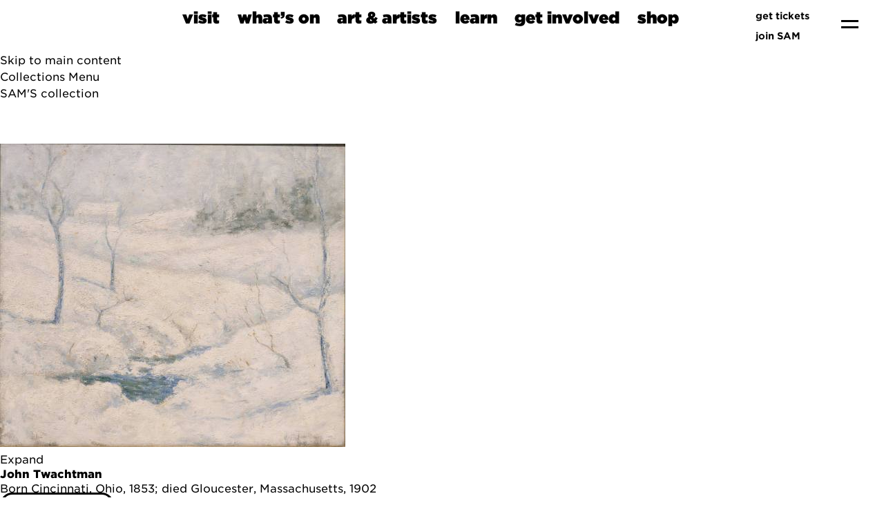

--- FILE ---
content_type: text/html;charset=UTF-8
request_url: https://art.seattleartmuseum.org/people/2024/john-twachtman;jsessionid=D03D59128E35F2D8272317C202116EC9
body_size: 11365
content:
<!DOCTYPE html><html data-locale="en" lang="en" xmlns="http://www.w3.org/1999/xhtml"><head><meta charset="utf-8"><meta content="IE=edge" http-equiv="X-UA-Compatible"><meta content="width=device-width, initial-scale=1, maximum-scale=5" name="viewport"><title>John Twachtman – People – eMuseum</title><link type="text/css" rel="stylesheet" href="/assets/meta/z7ead89f/tapestry5/font_awesome/css/font-awesome.css"><link type="text/css" rel="stylesheet" href="/assets/meta/zc56d9ef8/tapestry5/tapestry.css"><link type="text/css" rel="stylesheet" href="/assets/meta/zdebd789b/tapestry5/exception-frame.css"><link type="text/css" rel="stylesheet" href="/assets/meta/zfdba1e3/tapestry5/tapestry-console.css"><link type="text/css" rel="stylesheet" href="/assets/meta/zcfa7b207/tapestry5/tree.css"><link type="text/css" rel="stylesheet" href="/assets/meta/emuseumcore/zb19e4ecf/jquery/colorbox/example2/colorbox.css"><link type="text/css" rel="stylesheet" href="/assets/meta/emuseumcore/z4c2373e5/openlayers/ol.css"><style>@import url('https://fonts.googleapis.com/css?family=Lato');
@import url('https://fonts.googleapis.com/css?family=Lora');
:root {
    /* ===== GLOBAL ===== */
    --em-global-maxwidth-layout: 1344px;
    --em-global-color-link: #1a1a1a;
    --em-global-color-linkhover: #8c8585;
    --em-global-color-basedark: #1a1a1a;
    --em-global-color-highlight: #142c71;

    /* ===== TYPOGRAPHY ===== */
    --em-typography-font-body: 'Lato', sans-serif;
    --em-typography-font-title: 'Lora', sans-serif;
    --em-typography-font-basesize: 16px;

    /* ===== HEADER ===== */
    --em-header-padding-vertical: 30px;
    --em-header-color-bg: #363632;
    --em-header-color-text: #ffffff;

    /* ===== FOOTER ===== */
    --em-footer-padding-vertical: 30px;
    --em-footer-color-bg: #f5f5f5;
    --em-footer-color-text: #1a1a1a;

    /* ===== HERO ===== */
    --em-hero-bgposition-top: center;
    --em-hero-height: 300px;

    /* ===== GRID ===== */
    --em-grid-width-gutter: 15px;

    /* ===== DETAIL PAGE */
    --em-mediazone-color-bg: #f5f5f5;

    /* ===== Secret Options ===== */
    --em-mosaicgrid-height-base: 700px;
    --em-global-border-std: 1px solid #ccc;
    --em-global-border-subtle: 1px solid rgba(0,0,0,0.11);
    --em-global-border-bold: 2px solid var(--em-global-color-highlight);
}

/* ===== Secret Option! ===== */
.emuseum-grid-border {
    --em-grid-width-gutter: 0;
}
</style><link media="screen" type="text/css" href="/assets/meta/emuseumcommon/z2ddade9a/font-awesome/css/font-awesome.min.css" rel="stylesheet"><link media="screen" type="text/css" href="/assets/meta/emuseumcore/zd954688a/css/emuseum-skeleton.scss" rel="stylesheet"><!-- Client assets --><!--  <link rel="preconnect" href="https://fonts.googleapis.com" />
		<link rel="preconnect" href="https://fonts.gstatic.com" crossorigin="crossorigin" />
		<link href="https://fonts.googleapis.com/css2?family=Source+Code+Pro:ital,wght@0,600;1,600&display=swap" rel="stylesheet" /> --><link rel="stylesheet" href="https://cloud.typography.com/736018/7515832/css/fonts.css"><link rel="stylesheet" href="https://www.seattleartmuseum.org/assets/libs/swiper/swiper.css"><link rel="stylesheet" href="https://www.seattleartmuseum.org/assets/libs/multi-select/example-styles.css"><link rel="stylesheet" href="https://cdn.jsdelivr.net/gh/orestbida/cookieconsent@3.0.1/dist/cookieconsent.css"><link rel="stylesheet" href="https://www.seattleartmuseum.org/assets/css/SAM.css"><link rel="stylesheet" href="https://www.seattleartmuseum.org/assets/css/site.css"><link rel="stylesheet" href="https://www.seattleartmuseum.org/assets/css/templates/home.css"><script src="https://www.seattleartmuseum.org/assets/libs/jquery-3.7.1.min.js"></script><script src="https://www.seattleartmuseum.org/assets/libs/swiper/swiper-bundle.min.js"></script><!-- Insert Client Styles before custom.scss --><link media="screen" type="text/css" href="/assets/skin/zd9aa0a4f/css/custom.scss" rel="stylesheet"><link type="text/css" href="/assets/meta/emuseumcore/z7c3959a2/css/print.scss" rel="stylesheet"><link type="text/css" href="/internal/customcssdispatcher" rel="stylesheet"><meta content="emuseum" name="keywords"><link href="https://art.seattleartmuseum.org/people/2024/john-twachtman" rel="canonical"><meta content="https://art.seattleartmuseum.org/people/2024/john-twachtman" property="og:url"><meta content="website" property="og:type"><meta content="John Twachtman" property="og:title"><!--[if IE 9]><style type="text/css">.pageloading-mask{opacity:0.25;}</style><![endif]--><!--[if lt IE 9]><style type="text/css">.pageloading-mask{filter:alpha(opacity=25);}</style><![endif]--></head><body data-page-initialized="false" class="emuseum em-skeleton-neue-theme  details-page people-module   results-grid-one-column emuseum-masonry-grid detail-two-column"><!-- Use em-body-inner as direct child inside body to prevent horizontal scrolling on iOS landscape and leave
             bottomRegion outside of it (modals) --><div class="em-body-inner"><!-- Client Header --><!-- nav-mega --><nav aria-label="main navigation" role="navigation" class="navbar is-sticky" id="navbar"><!--
			    navbar-brand
			  --><div class="navbar-brand is-flex is-justify-content-space-between"><a title="Seattle Art Museum Homepage" href="https://www.seattleartmuseum.org/" class="navbar-item"><img height="auto" width="auto" src="/assets/skin/zfca73110/client/images/SAM_Black.svg" alt=""></a><a aria-label="menu" data-target="menu" class="navbar-burger js-modal-trigger" role="button"><span aria-hidden="true"></span><span aria-hidden="true"></span></a></div><!--/.navbar-brand--><div class="navbar-menu" id="main-nav"><div class="navbar-start is-flex-grow-1 is-justify-content-center is-align-items-end"><div class="navbar-item has-dropdown is-hoverable is-mega"><a class="navbar-link is-arrowless title is-size-4 " data-stem="visit" href="#">
visit </a><div class="navbar-dropdown"><!-- layouts start --><div class="section pb-0 pt-3" id=""><div class="container  "><div class="columns is-variable is-6 is-multiline"><div class="column is-4  "><!-- menu location card --><div class="card has-rounded-corners has-thick-border has-background-sam"><!-- blocks/image--><figure class="image  "><a href="https://www.seattleartmuseum.org/visit/seattle-art-museum"><img alt="Pedestrians are crossing a downtown street on their way to visit Seattle Art Museum." src="https://sam.canto.com/direct/image/309ofacsdh4o5fjoi4el3vj076/iyT9gJ4amRm64EwwkNIPxMSEHJ0/original?content-type=image%2Fsvg%2Bxml&amp;name=visit-sam-mega-menu.svg"></a></figure><!--/blocks/image--><div class="card-content"><p class="title is-size-5">Seattle Art Museum</p><p class="subtitle is-size-6">1300 First Avenue <br>Seattle, WA 98101
</p><a href="https://www.seattleartmuseum.org/visit/seattle-art-museum" class="button is-sam-primary-button">🏙️
plan your visit</a></div></div></div><!--/.column--><div class="column is-4  "><!-- menu location card --><div class="card has-rounded-corners has-thick-border has-background-saam"><!-- blocks/image--><figure class="image  "><a href="https://www.seattleartmuseum.org/visit/seattle-asian-art-museum"><img alt="Sunset reflecting off the art-deco facade of the Seattle Asian Art Museum." src="https://sam.canto.com/direct/image/42fon90g9p7hp7dklrg1neg13v/A5S2wZxsfkUbisETWYVdTMNaX_U/original?content-type=image%2Fsvg%2Bxml&amp;name=visit-saam-mega-menu.svg"></a></figure><!--/blocks/image--><div class="card-content"><p class="title is-size-5">Seattle Asian Art Museum</p><p class="subtitle is-size-6">1400 East Prospect Street <br>Seattle, WA
98112</p><a href="https://www.seattleartmuseum.org/visit/seattle-asian-art-museum" class="button is-sam-primary-button">🐫
plan your visit</a></div></div></div><!--/.column--><div class="column is-4  "><!-- menu location card --><div class="card has-rounded-corners has-thick-border has-background-osp"><!-- blocks/image--><figure class="image  "><a href="https://www.seattleartmuseum.org/visit/olympic-sculpture-park"><img alt="Aerial view of Olympic Sculpture Park with Calder's &quot;Eagle&quot; and Serra's &quot;Wake&quot; in the foreground of Seattle's waterfront." src="https://sam.canto.com/direct/image/n053vtchgl7dj84abad77iar1e/9PVdeYKYafVYZHcGpEpLtQjxIjI/original?content-type=image%2Fsvg%2Bxml&amp;name=visit-osp-mega-menu.svg"></a></figure><!--/blocks/image--><div class="card-content"><p class="title is-size-5">Olympic Sculpture Park</p><p class="subtitle is-size-6">2901 Western Avenue <br>Seattle, WA 98121
</p><a href="https://www.seattleartmuseum.org/visit/olympic-sculpture-park" class="button is-sam-primary-button">🌲
plan your visit</a></div></div></div><!--/.column--></div><!--/.columns--></div><!--/.container--></div><!--/.section--><div class="section " id=""><div class="container  "><div class="columns  is-multiline"><div class="column is-12  "><!--buttons--><div class="buttons  "><a class="button has-ultra-font is-size-5 mb-0 mr-6 px-0 has-thick-line-hover " href="https://www.seattleartmuseum.org/whats-on/programs/discounts">discounts</a><a class="button has-ultra-font is-size-5 mb-0 mr-6 px-0 has-thick-line-hover " href="https://www.seattleartmuseum.org/whats-on/programs/accessibility">accessibility</a><a class="button has-ultra-font is-size-5 mb-0 mr-6 px-0 has-thick-line-hover " href="https://www.seattleartmuseum.org/whats-on/programs/group-visits">group
visits</a><a class="button has-ultra-font is-size-5 mb-0 mr-6 px-0 has-thick-line-hover " href="https://www.seattleartmuseum.org/whats-on/programs/school-tours">school
tours</a><a class="button has-ultra-font is-size-5 mb-0 mr-6 px-0 has-thick-line-hover " href="https://www.seattleartmuseum.org/whats-on/programs/hotel-partners">hotel
partners</a><a class="button has-ultra-font is-size-5 mb-0 mr-6 px-0 has-thick-line-hover " href="https://www.seattleartmuseum.org/get-involved/venue-experiences">venue
experiences</a></div><!--/buttons--></div><!--/.column--></div><!--/.columns--></div><!--/.container--></div><!--/.section--><!-- layouts end --></div></div><div class="navbar-item has-dropdown is-hoverable is-mega"><a class="navbar-link is-arrowless title is-size-4 " data-stem="whats-on" href="#">
what’s on </a><div id="whats_on_dropdown" class="navbar-dropdown"><!-- layouts start --><div class="section  pt-3" id="whats_on_subnav"><div class="container  "><div class="columns is-variable is-6 is-multiline"><div class="column is-4  "><!-- text block --><div class=""><hr><p><a href="https://www.seattleartmuseum.org/whats-on/exhibitions" class="title is-size-3">exhibitions</a></p><h5 class="subtitle is-size-6 mt-4">See what’s on view at SAM’s three
locations.</h5></div><!-- text block end --></div><!--/.column--><div class="column is-4  "><!-- text block --><div class=""><hr><p><a href="https://www.seattleartmuseum.org/whats-on/events" class="title is-size-3">events</a></p><h5 class="subtitle is-size-6 mt-4">Talks, tours, performances, and
more—find out what’s going on at SAM.</h5></div><!-- text block end --></div><!--/.column--><div class="column is-4  "><!-- text block --><div class=""><hr><p><a href="https://www.seattleartmuseum.org/whats-on/programs" class="title is-size-3">programs</a></p><h5 class="subtitle is-size-6 mt-4">Connect with art and engage with
inclusive communities.</h5></div><!-- text block end --></div><!--/.column--></div><!--/.columns--></div><!--/.container--></div><!--/.section--><!-- AJAX content appended here --></div></div><div class="navbar-item has-dropdown is-hoverable is-mega"><a class="navbar-link is-arrowless title is-size-4 " data-stem="art-and-artists" href="#">
art &amp; artists </a><div id="art_and_artists_dropdown" class="navbar-dropdown"><!-- layouts start --><div class="section pb-0 pt-3" id=""><div class="container  "><div class="columns is-variable is-6 is-multiline"><div class="column is-4  "><!-- text block --><div class=""><hr><p><a href="https://www.seattleartmuseum.org/art-and-artists/sams-collection" class="title is-size-3">SAM’s
collection</a></p><h5 class="subtitle is-size-6 mt-4">Browse more than 25,000 works of art
from around the world.</h5></div><!-- text block end --></div><!--/.column--><div class="column is-4  "><!-- text block --><div class=""><hr><p><a href="https://www.seattleartmuseum.org/art-and-artists/conservation" class="title is-size-3">conservation</a></p><h5 class="subtitle is-size-6 mt-4">Find out how SAM protects thousands of
artworks for future generations.</h5></div><!-- text block end --></div><!--/.column--><div class="column is-4  "><!-- text block --><div class=""><hr><p><a href="https://www.seattleartmuseum.org/art-and-artists/rights-and-resources" class="title is-size-3">rights
&amp; resources</a></p><h5 class="subtitle is-size-6 mt-4">Learn about collection practices, image
rights, and authentication resources.</h5></div><!-- text block end --></div><!--/.column--></div><!--/.columns--></div><!--/.container--></div><!--/.section--><div class="section " id=""><div class="container  "><div class="columns  is-multiline"><div class="column is-12  "><!--buttons--><div class="buttons  "><a class="button has-ultra-font is-size-5 mb-0 mr-6 px-0 has-thick-line-hover " href="https://www.seattleartmuseum.org/whats-on/exhibitions">exhibitions</a><a class="button has-ultra-font is-size-5 mb-0 mr-6 px-0 has-thick-line-hover " href="https://www.seattleartmuseum.org/whats-on/audiences/for-artists">for
artists</a><a class="button has-ultra-font is-size-5 mb-0 mr-6 px-0 has-thick-line-hover " href="https://www.seattleartmuseum.org/whats-on/audiences/for-researchers">for
researchers</a></div><!--/buttons--></div><!--/.column--></div><!--/.columns--></div><!--/.container--></div><!--/.section--><!-- layouts end --><!-- AJAX content here --></div></div><div class="navbar-item has-dropdown is-hoverable is-mega"><a class="navbar-link is-arrowless title is-size-4 " data-stem="learn" href="#">
learn </a><div id="learn_dropdown" class="navbar-dropdown"><!-- layouts start --><div class="section pb-0  pt-3" id=""><div class="container  "><div class="columns is-variable is-6 is-multiline"><div class="column is-4  "><!-- text block --><div class=""><hr><p><a href="https://www.seattleartmuseum.org/whats-on/programs/school-tours" class="title is-size-3">school
tours</a></p><h5 class="subtitle is-size-6 mt-4">Connect art, curriculum, and lived
experiences for K–12 groups.</h5></div><!-- text block end --></div><!--/.column--><div class="column is-4  "><!-- text block --><div class=""><hr><p><a href="https://www.seattleartmuseum.org/learn/libraries-and-archives" class="title is-size-3">libraries
&amp; archives</a></p><h5 class="subtitle is-size-6 mt-4">Take advantage of the best visual art
resources in Seattle.</h5></div><!-- text block end --></div><!--/.column--><div class="column is-4  "><!-- text block --><div class=""><hr><p><a href="https://samblog.seattleartmuseum.org/" class="title is-size-3">SAM Stories</a></p><h5 class="subtitle is-size-6 mt-4">Get inspired by stories from SAM's
community.</h5></div><!-- text block end --></div><!--/.column--></div><!--/.columns--></div><!--/.container--></div><!--/.section--><div class="section " id=""><div class="container  "><div class="columns is-variable is-6 is-multiline"><div class="column is-12  "><!--buttons--><div class="buttons  "><a class="button has-ultra-font is-size-5 mb-0 mr-6 px-0 has-thick-line-hover " href="https://www.seattleartmuseum.org/learn/learning-resources">learning
resources</a><a class="button has-ultra-font is-size-5 mb-0 mr-6 px-0 has-thick-line-hover " href="https://www.seattleartmuseum.org/whats-on/audiences/for-schools-and-educators">for
school &amp; educators</a><a class="button has-ultra-font is-size-5 mb-0 mr-6 px-0 has-thick-line-hover " href="https://www.seattleartmuseum.org/whats-on/audiences/for-families">for
families</a><a class="button has-ultra-font is-size-5 mb-0 mr-6 px-0 has-thick-line-hover " href="https://www.seattleartmuseum.org/whats-on/audiences/for-teens">for
teens</a><a class="button has-ultra-font is-size-5 mb-0 mr-6 px-0 has-thick-line-hover " href="https://www.seattleartmuseum.org/whats-on/audiences/for-researchers">for
researchers</a></div><!--/buttons--></div><!--/.column--></div><!--/.columns--></div><!--/.container--></div><!--/.section--><!-- layouts end --><!--  AJAX Content here --></div></div><div class="navbar-item has-dropdown is-hoverable is-mega"><a class="navbar-link is-arrowless title is-size-4 " data-stem="get-involved" href="#">
get involved </a><div id="get_involved_dropdown" class="navbar-dropdown"><!-- layouts start --><div class="section  pt-3" id=""><div class="container  "><div class="columns is-variable is-6 is-multiline"><div class="column is-4  "><!-- text block --><div class=""><hr><p><a href="https://www.seattleartmuseum.org/get-involved/membership" class="title is-size-3">membership</a></p><h5 class="subtitle is-size-6 mt-4">Support the arts and enjoy unbeatable
member benefits.</h5></div><!-- text block end --><!-- false --><a href="https://www.seattleartmuseum.org/get-involved/membership" class="button   is-rounded is-sam-primary-button is-small mt-4 ">
join SAM</a></div><!--/.column--><div class="column is-4  "><!-- text block --><div class=""><hr><p><a href="https://www.seattleartmuseum.org/get-involved/donate" class="title is-size-3">donate</a></p><h5 class="subtitle is-size-6 mt-4">Support SAM's mission to connect art to
life.</h5></div><!-- text block end --><!-- false --><a href="https://www.seattleartmuseum.org/get-involved/donate" class="button   is-rounded is-sam-primary-button is-small mt-4 ">
support SAM</a></div><!--/.column--><div class="column is-4  "><!-- text block --><div class="mt-2"><hr><p><a href="https://www.seattleartmuseum.org/get-involved/venue-experiences" class="title is-size-3">venue
experiences</a></p><h5 class="subtitle is-size-6 mt-4">Support SAM by hosting an art-filled
event in our spaces.</h5></div><!-- text block end --></div><!--/.column--></div><!--/.columns--></div><!--/.container--></div><!--/.section--><div class="section pt-0" id=""><div class="container  "><div class="columns  is-multiline"><div class="column is-12  "><!--buttons--><div class="buttons  "><a class="button has-ultra-font is-size-5 mb-0 mr-6 px-0 has-thick-line-hover " href="https://www.seattleartmuseum.org/whats-on/audiences/for-members">for
members</a><a class="button has-ultra-font is-size-5 mb-0 mr-6 px-0 has-thick-line-hover " href="https://www.seattleartmuseum.org/get-involved/careers">careers</a><a class="button has-ultra-font is-size-5 mb-0 mr-6 px-0 has-thick-line-hover " href="https://www.seattleartmuseum.org/whats-on/programs/internships">internships</a><a class="button has-ultra-font is-size-5 mb-0 mr-6 px-0 has-thick-line-hover " href="https://www.seattleartmuseum.org/whats-on/programs/volunteers">volunteers</a><a class="button has-ultra-font is-size-5 mb-0 mr-6 px-0 has-thick-line-hover " href="https://www.seattleartmuseum.org/whats-on/programs/docents">docents</a><a class="button has-ultra-font is-size-5 mb-0 mr-6 px-0 has-thick-line-hover " href="https://www.seattleartmuseum.org/get-involved/corporate-support">corporate
support</a></div><!--/buttons--></div><!--/.column--></div><!--/.columns--></div><!--/.container--></div><!--/.section--><!-- layouts end --><!-- AJAX content here --></div></div><div class="navbar-item has-dropdown is-hoverable is-mega"><a class="navbar-link is-arrowless title is-size-4 " data-stem="shop" href="#">
shop </a><div class="navbar-dropdown"><!-- layouts start --><div class="section  pt-3" id=""><div class="container  "><div class="columns is-variable is-6 is-multiline"><div class="column is-6  "><!-- custom block --><div style="" class="has-rounded-corners has-thick-border p-0 "><!-- blocks/image--><figure class="image is-3by1 "><img alt="people shopping in store full of colorful items" src="https://sam.canto.com/direct/image/d7kaar3t6p0u56ck10j3m0914q/7ojU2b_cbc4SMzXXUiFDLnD-Ud4/m800/800"></figure><!--/blocks/image--><h3 class="title is-size-2 is-size-3-mobile px-5 pt-6 pb-4 mb-0 " id="">
SAM Shop</h3><h6 class="subtitle is-size-6 mx-5 py-0 my-0 " id="">
Shop unique gifts and local handmade items.</h6><!--buttons--><div class="buttons  "><a class="button is-sam-primary-button m-5 mb-6" href="https://shop.seattleartmuseum.org/">shop now</a></div><!--/buttons--></div><!-- /custom block --></div><!--/.column--><div class="column is-6  "><!-- custom block --><div style="" class="has-rounded-corners has-thick-border p-0 "><!-- blocks/image--><figure class="image is-3by1 "><img alt="a white wall gallery hung with paintings rendered in various styles, with a single onlooker walking through the space" src="https://sam.canto.com/direct/image/b3ifk213qp6vpb6prdc9481462/TEp_Cv9n3NPb2d6-E5Bg4ob5c4E/m800/800"></figure><!--/blocks/image--><h3 class="title is-size-2 is-size-3-mobile px-5 pt-6 pb-4 mb-0 " id="">
SAM Gallery</h3><h6 class="subtitle is-size-6 mx-5 py-0 my-0 " id="">
Collect or rent artwork by local artists.</h6><!--buttons--><div class="buttons  "><a class="button is-sam-primary-button m-5 mb-6" href="https://www.seattleartmuseum.org/whats-on/programs/sam-gallery">browse local art</a></div><!--/buttons--></div><!-- /custom block --></div><!--/.column--></div><!--/.columns--></div><!--/.container--></div><!--/.section--><!-- layouts end --></div></div></div><!--/navbar-start--><!--
			    navbar end
			    --><div class="navbar-end"><div class="navbar-item is-flex-direction-column is-align-items-end is-justify-content-center"><a class="is-size-7 m-1 has-text-weight-semibold has-text-right is-flex is-align-items-center" href="//secure.seattleartmuseum.org"><img style="display: inline-block;" src="https://sam.canto.com/direct/image/3jkjor733t7qf73tf0ug0qjl0r/l9xld2Oi80YFHoprrMB9VfSGuFA/original?content-type=image%2Fsvg%2Bxml&amp;name=thick-baby-ticket.svg" class="mr-2" alt=""> get tickets</a><a class="is-size-7 m-1 has-text-weight-semibold has-text-right is-flex is-align-items-center" href="https://www.seattleartmuseum.org/get-involved/membership"><img style="display: inline-block;" src="https://sam.canto.com/direct/image/b5bgltqrnh29t5o7kg4vc3d70e/TxdX6XmHhRz0yJkHQGOkoiuQnSY/original?content-type=image%2Fsvg%2Bxml&amp;name=thick-heart.svg" class="mr-2" alt="">join SAM</a></div><div class="navbar-item"><a style="display:block" aria-label="menu" data-target="menu" class="navbar-burger js-modal-trigger" role="button" href="#"><span aria-hidden="true"></span><span aria-hidden="true"></span></a></div></div><!--/.navbar-end--></div></nav><!--  End Client Header  --><div id="emuseumMainWrap" class="emuseum-main-wrap emuseum-bootstrap"><a href="#emuseum-main-content" id="emuseum-skip-navigation">Skip to main content</a><div class="emuseum-menu-toggle">
Collections Menu<span class="fa fa-angle-down em-icon"></span></div><nav id="emuseum-menu" class="nav emuseum-nav" aria-label="eMuseum Main Menu"></nav><main id="emuseum-main-content" class="emuseum-content"><a class="collection-home-link" href="https://www.seattleartmuseum.org/art-and-artists/sams-collection">SAM'S collection</a><!-- The content header shows unless set to "false" in page template. --><div class="emuseum-detail-item primary-detail-item no-result-context"><div id="detailView" typeof="schema:Person" itemtype="//schema.org/Person" itemscope="" class="emuseum-detail-inner"><div class="detail-grid emuseum-css-grid"><div class="media-wrapper grid-child"><div class="detail-item-img "><div class="media-zone clickZone" data-container-type="zone" id="mediaZone"><div style="max-height:nullpx; max-width:500px; padding-bottom:0%" class="emuseum-img-wrap  width-img-wrap " data-mediatype-id="71"><div class="emuseum-loading"><i aria-hidden="true" class="fa fa-spinner fa-spin"></i></div><img src="/internal/media/dispatcher/45024/preview" alt="John Twachtman" class=""></div><!-- Zoom --><!-- Fullsize image --><!-- Any size --><!-- Image --><!-- Audio --><!-- Video --><!-- Document --><!-- Unknown/unsupported media type --></div><div><div class="detail-actions-wrapper"><div class="detail-actions"><span id="da-mediaoverlay" class="detail-action"><a rel="nofollow" href="#"><span class="fa fa-arrows-alt em-icon"></span><span>Expand</span></a></span></div><div data-dismiss-url="/people/details.detail.detailactions.alerts:dismiss?t:ac=2024" data-show-dismiss-all="false" data-container-type="alerts"></div></div></div><div style="display: none"><div id="media-overlay" class="media-overlay single-media"><div class="overlayTitle"><div class="result-title">John Twachtman</div></div><button aria-label="Previous" class="prev"><span class="fa fa-angle-left em-icon"></span><span class="sr-only sr-only-focusable" aria-hidden="true">Previous</span></button><button aria-label="Next" class="next"><span class="fa fa-angle-right em-icon"></span><span class="sr-only sr-only-focusable" aria-hidden="true">Next</span></button><div data-container-type="zone" id="overlayMediaZone"><div class="map " id="map" data-mediatype-id="71"></div><div class="media-info-section"></div><!-- Zoom --><!-- Fullsize image --><!-- Any size --><!-- Image --><!-- Audio --><!-- Video --><!-- Document --><!-- Unknown/unsupported media type --></div></div></div></div></div><div class="tombstone-wrapper grid-child"><div class="detail-item-details"><div class="item-details-inner"><div property="name" itemprop="name" class="detailField displayNameField"><h1 lang="en">
John Twachtman
</h1></div><div class="detailField displayDateField"><div lang="en" class="em-h2">
Born Cincinnati, Ohio, 1853; died Gloucester, Massachusetts, 1902
</div></div><div class="detailField objectsLinkField"><a class="emuseum-button" href="/people/2024/john-twachtman/objects">
View All Works
</a></div><div class="detailField personTypeField"><span class="detailFieldLabel">Person Type</span><span class="detailFieldValue">Individual</span></div><div><div class="emuseum-detail-category detailField thesconceptsField"><div class="detail-category-label"><span>Terms</span></div><ul class="comma-list"></ul></div></div><!-- this content is rendered in the tab at the bottom of the page --><div></div><div></div></div></div></div><div class="more-details-wrapper grid-child"><ul id="exploreTabs" class="nav emuseum-tab-list"><li class="nav-item"><a rel="nofollow" href="#similarWorksTab" data-toggle="tab" id="similar-works-tab" class="nav-link active trigger-iso-relayout">
Discover More
</a></li></ul><div id="exploreTabsContent" class="tab-content"><div aria-labelledby="similar-works-tab" role="tabpanel" id="similarWorksTab" class="tab-pane active"><div><div id="listView"><div sortFields="sortFields" id="tlistview" class="emuseum-list-grid row tlistview flexgrid"><div data-emuseum-id="426983" class="item list-item col-lg-4 col-md-6 col-sm-6 col-12"><div class="list-item-inner"><div class="primaryMedia list-media"><span lang="en"><a href="/people/1155/john-singer-sargent/objects"><!--  Image not available --><div style="max-height:327px; max-width:327px; margin:0 auto;" class="emuseum-defaultmedia-wrap" data-mediatype-id="71"><div class="emuseum-defaultmedia"><div class="defaultmedia-text">
Image Not Available
<span class="sr-only">for John Singer Sargent</span></div></div></div><!-- Zoom --><!-- Fullsize image --><!-- Any size --><!-- Image --><!-- Audio --><!-- Video --><!-- Document --><!-- Unknown/unsupported media type --></a></span></div><div class="texts-wrap"><div class="text-wrap"><span lang="en"><a href="/people/1155/john-singer-sargent/objects">
John Singer Sargent
</a></span></div><div class="text-wrap">Born Florence, Italy, 1856; died London, England, 1925</div><!-- Placeholder or empty value field --><span class="text-wrap holder-cell"><div class="list-links"><a class="list-link" href="/people/1155/john-singer-sargent/objects">
View All Works
<span class="sr-only">
Related to John Singer Sargent
</span>
(4)
</a></div></span></div></div></div><div data-emuseum-id="427016" class="item list-item col-lg-4 col-md-6 col-sm-6 col-12"><div class="list-item-inner"><div class="primaryMedia list-media"><span lang="en"><a href="/people/1974/andy-warhol/objects"><!--  Image not available --><div style="max-height:327px; max-width:327px; margin:0 auto;" class="emuseum-defaultmedia-wrap" data-mediatype-id="71"><div class="emuseum-defaultmedia"><div class="defaultmedia-text">
Image Not Available
<span class="sr-only">for Andy Warhol</span></div></div></div><!-- Zoom --><!-- Fullsize image --><!-- Any size --><!-- Image --><!-- Audio --><!-- Video --><!-- Document --><!-- Unknown/unsupported media type --></a></span></div><div class="texts-wrap"><div class="text-wrap"><span lang="en"><a href="/people/1974/andy-warhol/objects">
Andy Warhol
</a></span></div><div class="text-wrap">American, 1928 - 1987</div><!-- Placeholder or empty value field --><span class="text-wrap holder-cell"><div class="list-links"><a class="list-link" href="/people/1974/andy-warhol/objects">
View All Works
<span class="sr-only">
Related to Andy Warhol
</span>
(20)
</a></div></span></div></div></div><div data-emuseum-id="427062" class="item list-item col-lg-4 col-md-6 col-sm-6 col-12"><div class="list-item-inner"><div class="primaryMedia list-media"><span lang="en"><a href="/people/4493/jasper-johns/objects"><div style="max-height:nullpx; max-width:327px; padding-bottom:0%" class="emuseum-img-wrap  width-img-wrap " data-mediatype-id="71"><div class="emuseum-loading"><i aria-hidden="true" class="fa fa-spinner fa-spin"></i></div><img src="/internal/media/dispatcher/29808/thumbnail" alt="Photo: Paul Macapia" class=""></div><!-- Zoom --><!-- Fullsize image --><!-- Any size --><!-- Image --><!-- Audio --><!-- Video --><!-- Document --><!-- Unknown/unsupported media type --></a></span></div><div class="texts-wrap"><div class="text-wrap"><span lang="en"><a href="/people/4493/jasper-johns/objects">
Jasper Johns
</a></span></div><div class="text-wrap">American, born 1930</div><!-- Placeholder or empty value field --><span class="text-wrap holder-cell"><div class="list-links"><a class="list-link" href="/people/4493/jasper-johns/objects">
View All Works
<span class="sr-only">
Related to Jasper Johns
</span>
(15)
</a></div></span></div></div></div><div data-emuseum-id="427068" class="item list-item col-lg-4 col-md-6 col-sm-6 col-12"><div class="list-item-inner"><div class="primaryMedia list-media"><span lang="en"><a href="/people/5104/jeffry-mitchell/objects"><div style="max-height:nullpx; max-width:327px; padding-bottom:0%" class="emuseum-img-wrap  width-img-wrap " data-mediatype-id="71"><div class="emuseum-loading"><i aria-hidden="true" class="fa fa-spinner fa-spin"></i></div><img src="/internal/media/dispatcher/77309/thumbnail" alt="Photo: Elizbeth Mann" class=""></div><!-- Zoom --><!-- Fullsize image --><!-- Any size --><!-- Image --><!-- Audio --><!-- Video --><!-- Document --><!-- Unknown/unsupported media type --></a></span></div><div class="texts-wrap"><div class="text-wrap"><span lang="en"><a href="/people/5104/jeffry-mitchell/objects">
Jeffry Mitchell
</a></span></div><div class="text-wrap">American, born 1958</div><!-- Placeholder or empty value field --><span class="text-wrap holder-cell"><div class="list-links"><a class="list-link" href="/people/5104/jeffry-mitchell/objects">
View All Works
<span class="sr-only">
Related to Jeffry Mitchell
</span>
(13)
</a></div></span></div></div></div><div data-emuseum-id="427380" class="item list-item col-lg-4 col-md-6 col-sm-6 col-12"><div class="list-item-inner"><div class="primaryMedia list-media"><span lang="en"><a href="/people/1279/chuck-close/objects"><div style="max-height:nullpx; max-width:327px; padding-bottom:0%" class="emuseum-img-wrap  width-img-wrap " data-mediatype-id="71"><div class="emuseum-loading"><i aria-hidden="true" class="fa fa-spinner fa-spin"></i></div><img src="/internal/media/dispatcher/109797/thumbnail" alt="Photo: Elizabeth Mann" class=""></div><!-- Zoom --><!-- Fullsize image --><!-- Any size --><!-- Image --><!-- Audio --><!-- Video --><!-- Document --><!-- Unknown/unsupported media type --></a></span></div><div class="texts-wrap"><div class="text-wrap"><span lang="en"><a href="/people/1279/chuck-close/objects">
Chuck Close
</a></span></div><div class="text-wrap">American, 1940 - 2021</div><!-- Placeholder or empty value field --><span class="text-wrap holder-cell"><div class="list-links"><a class="list-link" href="/people/1279/chuck-close/objects">
View All Works
<span class="sr-only">
Related to Chuck Close
</span>
(4)
</a></div></span></div></div></div><div data-emuseum-id="427382" class="item list-item col-lg-4 col-md-6 col-sm-6 col-12"><div class="list-item-inner"><div class="primaryMedia list-media"><span lang="en"><a href="/people/1570/charlotte-b-smith/objects"><div style="max-height:nullpx; max-width:327px; padding-bottom:0%" class="emuseum-img-wrap  width-img-wrap " data-mediatype-id="71"><div class="emuseum-loading"><i aria-hidden="true" class="fa fa-spinner fa-spin"></i></div><img src="/internal/media/dispatcher/4801/thumbnail" alt="Charlotte B. Smith" class=""></div><!-- Zoom --><!-- Fullsize image --><!-- Any size --><!-- Image --><!-- Audio --><!-- Video --><!-- Document --><!-- Unknown/unsupported media type --></a></span></div><div class="texts-wrap"><div class="text-wrap"><span lang="en"><a href="/people/1570/charlotte-b-smith/objects">
Charlotte B. Smith
</a></span></div><div class="text-wrap">American, 1905-1999</div><!-- Placeholder or empty value field --><span class="text-wrap holder-cell"><div class="list-links"><a class="list-link" href="/people/1570/charlotte-b-smith/objects">
View All Works
<span class="sr-only">
Related to Charlotte B. Smith
</span>
(6)
</a></div></span></div></div></div><div data-emuseum-id="427385" class="item list-item col-lg-4 col-md-6 col-sm-6 col-12"><div class="list-item-inner"><div class="primaryMedia list-media"><span lang="en"><a href="/people/2011/james-washington-jr/objects"><div style="max-height:nullpx; max-width:327px; padding-bottom:0%" class="emuseum-img-wrap  width-img-wrap " data-mediatype-id="71"><div class="emuseum-loading"><i aria-hidden="true" class="fa fa-spinner fa-spin"></i></div><img src="/internal/media/dispatcher/6070/thumbnail" alt="James Washington, Jr." class=""></div><!-- Zoom --><!-- Fullsize image --><!-- Any size --><!-- Image --><!-- Audio --><!-- Video --><!-- Document --><!-- Unknown/unsupported media type --></a></span></div><div class="texts-wrap"><div class="text-wrap"><span lang="en"><a href="/people/2011/james-washington-jr/objects">
James Washington, Jr.
</a></span></div><div class="text-wrap">American, 1911 - 2000</div><!-- Placeholder or empty value field --><span class="text-wrap holder-cell"><div class="list-links"><a class="list-link" href="/people/2011/james-washington-jr/objects">
View All Works
<span class="sr-only">
Related to James Washington, Jr.
</span>
(9)
</a></div></span></div></div></div><div data-emuseum-id="427386" class="item list-item col-lg-4 col-md-6 col-sm-6 col-12"><div class="list-item-inner"><div class="primaryMedia list-media"><span lang="en"><a href="/people/2026/edward-s-curtis/objects"><div style="max-height:nullpx; max-width:327px; padding-bottom:0%" class="emuseum-img-wrap  width-img-wrap " data-mediatype-id="71"><div class="emuseum-loading"><i aria-hidden="true" class="fa fa-spinner fa-spin"></i></div><img src="/internal/media/dispatcher/40939/thumbnail" alt="Edward S. Curtis" class=""></div><!-- Zoom --><!-- Fullsize image --><!-- Any size --><!-- Image --><!-- Audio --><!-- Video --><!-- Document --><!-- Unknown/unsupported media type --></a></span></div><div class="texts-wrap"><div class="text-wrap"><span lang="en"><a href="/people/2026/edward-s-curtis/objects">
Edward S. Curtis
</a></span></div><div class="text-wrap">American, 1868-1952</div><!-- Placeholder or empty value field --><span class="text-wrap holder-cell"><div class="list-links"><a class="list-link" href="/people/2026/edward-s-curtis/objects">
View All Works
<span class="sr-only">
Related to Edward S. Curtis
</span>
(388)
</a></div></span></div></div></div><div data-emuseum-id="427390" class="item list-item col-lg-4 col-md-6 col-sm-6 col-12"><div class="list-item-inner"><div class="primaryMedia list-media"><span lang="en"><a href="/people/2289/jacob-elshin/objects"><div style="max-height:nullpx; max-width:327px; padding-bottom:0%" class="emuseum-img-wrap  width-img-wrap " data-mediatype-id="71"><div class="emuseum-loading"><i aria-hidden="true" class="fa fa-spinner fa-spin"></i></div><img src="/internal/media/dispatcher/2474/thumbnail" alt="Jacob Elshin" class=""></div><!-- Zoom --><!-- Fullsize image --><!-- Any size --><!-- Image --><!-- Audio --><!-- Video --><!-- Document --><!-- Unknown/unsupported media type --></a></span></div><div class="texts-wrap"><div class="text-wrap"><span lang="en"><a href="/people/2289/jacob-elshin/objects">
Jacob Elshin
</a></span></div><div class="text-wrap">American, born St. Petersburg, Russia, 1892; died Seattle, Washington, 1976</div><!-- Placeholder or empty value field --><span class="text-wrap holder-cell"><div class="list-links"><a class="list-link" href="/people/2289/jacob-elshin/objects">
View All Works
<span class="sr-only">
Related to Jacob Elshin
</span>
(8)
</a></div></span></div></div></div><div data-emuseum-id="427391" class="item list-item col-lg-4 col-md-6 col-sm-6 col-12"><div class="list-item-inner"><div class="primaryMedia list-media"><span lang="en"><a href="/people/2482/walker-evans/objects"><div style="max-height:nullpx; max-width:327px; padding-bottom:0%" class="emuseum-img-wrap  width-img-wrap " data-mediatype-id="71"><div class="emuseum-loading"><i aria-hidden="true" class="fa fa-spinner fa-spin"></i></div><img src="/internal/media/dispatcher/36324/thumbnail" alt="Photo: Susan Cole" class=""></div><!-- Zoom --><!-- Fullsize image --><!-- Any size --><!-- Image --><!-- Audio --><!-- Video --><!-- Document --><!-- Unknown/unsupported media type --></a></span></div><div class="texts-wrap"><div class="text-wrap"><span lang="en"><a href="/people/2482/walker-evans/objects">
Walker Evans
</a></span></div><div class="text-wrap">American, 1903 - 1975</div><!-- Placeholder or empty value field --><span class="text-wrap holder-cell"><div class="list-links"><a class="list-link" href="/people/2482/walker-evans/objects">
View All Works
<span class="sr-only">
Related to Walker Evans
</span>
(29)
</a></div></span></div></div></div><div data-emuseum-id="427395" class="item list-item col-lg-4 col-md-6 col-sm-6 col-12"><div class="list-item-inner"><div class="primaryMedia list-media"><span lang="en"><a href="/people/2944/pehr-hallsten/objects"><div style="max-height:nullpx; max-width:327px; padding-bottom:0%" class="emuseum-img-wrap  width-img-wrap " data-mediatype-id="71"><div class="emuseum-loading"><i aria-hidden="true" class="fa fa-spinner fa-spin"></i></div><img src="/internal/media/dispatcher/77499/thumbnail" alt="Photo: Elizabeth Mann" class=""></div><!-- Zoom --><!-- Fullsize image --><!-- Any size --><!-- Image --><!-- Audio --><!-- Video --><!-- Document --><!-- Unknown/unsupported media type --></a></span></div><div class="texts-wrap"><div class="text-wrap"><span lang="en"><a href="/people/2944/pehr-hallsten/objects">
Pehr Hallsten
</a></span></div><div class="text-wrap">American, 1897-1965</div><!-- Placeholder or empty value field --><span class="text-wrap holder-cell"><div class="list-links"><a class="list-link" href="/people/2944/pehr-hallsten/objects">
View All Works
<span class="sr-only">
Related to Pehr Hallsten
</span>
(2)
</a></div></span></div></div></div><div data-emuseum-id="427398" class="item list-item col-lg-4 col-md-6 col-sm-6 col-12"><div class="list-item-inner"><div class="primaryMedia list-media"><span lang="en"><a href="/people/3691/robert-heinecken/objects"><div style="max-height:nullpx; max-width:327px; padding-bottom:0%" class="emuseum-img-wrap  width-img-wrap " data-mediatype-id="71"><div class="emuseum-loading"><i aria-hidden="true" class="fa fa-spinner fa-spin"></i></div><img src="/internal/media/dispatcher/11855/thumbnail" alt="Robert Heinecken" class=""></div><!-- Zoom --><!-- Fullsize image --><!-- Any size --><!-- Image --><!-- Audio --><!-- Video --><!-- Document --><!-- Unknown/unsupported media type --></a></span></div><div class="texts-wrap"><div class="text-wrap"><span lang="en"><a href="/people/3691/robert-heinecken/objects">
Robert Heinecken
</a></span></div><div class="text-wrap">American, 1931 - 2006</div><!-- Placeholder or empty value field --><span class="text-wrap holder-cell"><div class="list-links"><a class="list-link" href="/people/3691/robert-heinecken/objects">
View All Works
<span class="sr-only">
Related to Robert Heinecken
</span>
(43)
</a></div></span></div></div></div></div></div><!-- Objects views --><!-- People views --><!-- Exhibitions views --><!-- Bibliography views --><!-- Sites views --><!-- Media views --><!--  Events views --><!--  Loans views --></div></div></div></div></div></div></div></main><div id="emuseum-poweredby"><a class="powered-by-link" target="_blank" rel="noopener noreferrer" href="http://www.gallerysystems.com"><span>
Powered by
<span class="powered-by-name">eMuseum</span></span></a></div><!-- Used mainly for context panel --></div><!-- end main wrap --></div><!-- end em-body-inner --><div></div><footer class="footer p-0 has-background-black"><div class="section has-background-grey-dark py-6"><div class="container py-6"><div class="columns"><div class="column"><figure class="image is-64x64 mb-5 is-invert"><img alt="" src="https://sam.canto.com/direct/image/85qqb805l5243947tkcpe9tj7q/e09wagrf4QEYF_Ov6NRG2EOX4YI/original?content-type=image%2Fsvg%2Bxml&amp;name=location-icon-sam-footer.svg"></figure><a class="title is-size-6 has-text-white" href="https://www.seattleartmuseum.org/visit/seattle-art-museum">Seattle Art
Museum</a><p><a target="_blank" class="subtitle is-size-6 has-text-white" href="https://maps.app.goo.gl/DuM9qHP671vgC7Zv5">1300 First Avenue
<br>Seattle, WA 98101</a></p><div class="is-flex"><div><p class="subtitle is-size-6 mr-5 mt-4 mb-2 has-text-white">Mon–Tue</p><p class="subtitle is-size-6 mr-5 has-text-white">Wed–Sun</p></div><div><p class="subtitle is-size-6 mt-4 mb-2 has-text-white">Closed</p><p class="subtitle is-size-6 has-text-white">10 am–5 pm</p></div></div></div><div class="column sam-mt-6-mobile"><figure class="image is-64x64 mb-5 is-invert"><img alt="" src="https://sam.canto.com/direct/image/u186h3dvd52hpctmpasiq3035h/i7fZHvQlowqxwh4bs9s5ZYqWVh4/original?content-type=image%2Fsvg%2Bxml&amp;name=location-icon-saam-footer.svg"></figure><a class="title is-size-6 has-text-white" href="https://www.seattleartmuseum.org/visit/seattle-asian-art-museum">Seattle Asian
Art Museum</a><p><a target="_blank" class="subtitle is-size-6 has-text-white" href="https://maps.app.goo.gl/iTFhks1v2gvSBi1N7">1400 East Prospect Street
<br>Seattle, WA 98112</a></p><div class="is-flex"><div><p class="subtitle is-size-6 mr-5 mt-4 mb-2 has-text-white">Mon–Tue</p><p class="subtitle is-size-6 mr-5 has-text-white">Wed–Sun</p></div><div><p class="subtitle is-size-6 mt-4 mb-2 has-text-white">Closed</p><p class="subtitle is-size-6 has-text-white">10 am–5 pm</p></div></div></div><div class="column sam-mt-6-mobile"><figure class="image is-64x64 mb-5 is-invert"><img alt="" src="https://sam.canto.com/direct/image/gjr5hjvljt5apb2nbiomcgm054/dd1AACb3NNVIEyDv2gy3GStU4Dw/original?content-type=image%2Fsvg%2Bxml&amp;name=location-icon-osp-footer.svg"></figure><a class="title is-size-6 has-text-white" href="https://www.seattleartmuseum.org/visit/olympic-sculpture-park">Olympic Sculpture
Park</a><p><a target="_blank" class="subtitle is-size-6 has-text-white" href="https://maps.app.goo.gl/Kg3SWrMfmPpmhSHcA">2901 Western Avenue
<br>Seattle, WA 98121</a></p><p class="subtitle is-size-6 mr-5 mt-4 mb-2 has-text-white">Open 30 min before sunrise</p><p class="subtitle is-size-6 mr-5 has-text-white">Closes 30 min after sunset</p></div></div></div></div><!--end section, grey--><div class="section"><div class="container pt-5"><div class="columns"><div class="column is-one-thirds"><p class="title is-size-5 has-text-white">Sign up for SAM News</p><form method="get" action="/subscribe"><div class="field has-addons"><div class="control has-rounded-corners"><input placeholder="email" type="text" class="input is-rounded has-text-weight-medium" name="email"></div><input class="button is-invert is-sam-primary-button is-small mx-3" value="subscribe" type="submit"></div></form><div class="is-flex is-align-items-center pt-4 pb-5"><a title="Facebook Social Media Icon" target="_blank" href="https://www.facebook.com/seattleartmuseum" class="pr-3"><img alt="" src="https://sam.canto.com/direct/image/hlbpsbfr056gncklohguaj6o7d/c014eVzZhsbSo-mqVoC7HJaFPPk/original?content-type=image%2Fsvg%2Bxml&amp;name=facebook.svg" class="is-width-20px is-invert"></a><a title="YouTube Social Media Icon" target="_blank" href="https://www.youtube.com/user/theseattleartmuseum" class="px-3"><img alt="" src="https://sam.canto.com/direct/image/q3gnt6ubvp52nccis8rocmh641/7qyGFLLquy1S1laR5J-SnlmvTpE/original?content-type=image%2Fsvg%2Bxml&amp;name=youtube.svg" class="is-width-20px is-invert"></a><a title="Instagram Social Media Icon" target="_blank" href="https://www.instagram.com/seattleartmuseum" class="px-3"><img alt="" src="https://sam.canto.com/direct/image/s2g3pb930l7d1aslg8dqc8rt3m/peYSYxd4OktRG32GClJbY_6GPbU/original?content-type=image%2Fsvg%2Bxml&amp;name=instagram.svg" class="is-width-20px is-invert"></a><a title="Twitter Social Media Icon" target="_blank" href="https://x.com/iheartsam" class="px-3"><img alt="" src="https://sam.canto.com/direct/image/34di70deu94a34ql1oupg3a57o/OKYABUrrvOeWLQSkRw6qDInK4Mo/original?content-type=image%2Fsvg%2Bxml&amp;name=x-twitter-social-media-icon.svg" class="is-width-20px is-invert"></a><a title="SoundCloud Social Media Icon" target="_blank" href="https://soundcloud.com/seattle-art-museum" class="px-3"><img alt="" src="https://sam.canto.com/direct/image/4rf49bdcq95d9fdf59flj9jb62/pRInT9YODsL_UV9DhSOcToHSeeM/original?content-type=image%2Fsvg%2Bxml&amp;name=sound-cloud.svg" class="is-width-20px is-invert"></a><a title="Tiktok Social Media Icon" target="_blank" href="https://www.tiktok.com/@seattleartmuseum?lang=en" class="px-3"><img alt="" src="https://sam.canto.com/direct/image/b9uq0i8gnl40l45le341rl4m38/wm63aLDgFBw6aouw4ALG_3WRsPc/original?content-type=image%2Fsvg%2Bxml&amp;name=tiktok-social-media-icon.svg" class="is-width-20px is-invert"></a><a title="Spotify Social Media Icon" target="_blank" href="https://open.spotify.com/user/seattleartmuseum?si=94bbae88599b40b0" class="px-3"><img alt="" src="https://sam.canto.com/direct/image/caj2bjd7p96ab7orca003p2j6v/OzaxZpLSl4mffwHwfgHPWmBsfOU/original?content-type=image%2Fsvg%2Bxml&amp;name=spotify-logo+1.svg" class="is-width-20px is-invert"></a></div></div><div class="column sam-mt-6-mobile"><div class="content"><p class="has-text-white">
Seattle Art Museum respectfully acknowledges that we are on Indigenous land, the
traditional territories of the Coast Salish people. We honor our ongoing connection to
these communities past, present, and future.
</p><p class="has-text-white">Learn more about <a href="https://www.seattleartmuseum.org/whats-on/programs/equity">Equity at
SAM</a></p></div></div></div><div class="columns"><div class="column"><div class="is-flex is-align-items-center is-flex-wrap-wrap"><a class="button is-small is-rounded is-size-7 has-background-grey-lighter mr-5 my-3" href="https://www.seattleartmuseum.org/info/contact">contact
us</a><a class="dm-mono-medium is-size-7 has-text-white mr-5 my-3" href="https://www.seattleartmuseum.org/info/faq">FAQ</a><a class="dm-mono-medium is-size-7 has-text-white mr-5 my-3" href="https://www.seattleartmuseum.org/info/about-sam">about
SAM</a><a class="dm-mono-medium is-size-7 has-text-white mr-5 my-3" href="https://www.seattleartmuseum.org/info/press">press</a><a class="dm-mono-medium is-size-7 has-text-white mr-5 my-3" href="https://www.seattleartmuseum.org/info/privacy-policy">privacy policy</a><a class="dm-mono-medium is-size-7 has-text-white mr-5 my-3" href="https://www.seattleartmuseum.org/info/terms-and-conditions">terms &amp; conditions</a><a class="dm-mono-medium is-size-7 has-text-white my-3" data-cc="show-preferencesModal" href="#">cookie settings</a></div></div></div></div></div><!--end section, black--><div class=" is-flex is-align-items-end"><img alt="" src="https://sam.canto.com/direct/image/i2eilj1lq53l51l3utkpef695k/_Tp0pQGgPtNGIBfwMK4CRvFcrYk/original?content-type=image%2Fsvg%2Bxml&amp;name=footer-big-SAM.svg" style="width: 100%"></div></footer><!--
  off canvas modal menu, trigger by navburger
--><div class="modal" id="menu"><div class="modal-background"></div><div class="modal-content"><button aria-label="close" class="modal-close is-large"></button><!-- nav-hamburger --><div class="section"><div class="container "><div class="columns is-multiline is-variable is-6-desktop"><div class="column is-one-quarter-desktop is-half-tablet is-full-mobile "><div class="buttons mb-4 buttons mb-4 is-flex "><a href="https://secure.seattleartmuseum.org/events" class="button is-rounded is-sam-primary-button is-invert is-small">get tickets</a><a href="https://www.seattleartmuseum.org/get-involved/membership" class="button is-rounded is-sam-primary-button is-invert is-small">join SAM</a></div><div class="field has-addons  mb-4"><div class="control"><input placeholder="search" type="text" class="input is-rounded has-text-weight-medium sam-search"></div><div class="control"><button class="button is-rounded p-0 px-3 sam-search-button"><img alt="" src="https://sam.canto.com/direct/image/8m8cstlil945b6pmoscctt3o0k/Pj5NUrGeyHfAOyE4uO8kCKWrtxg/original?content-type=image%2Fsvg%2Bxml&amp;name=magnifying-glass.svg" style="width: 20px"></button></div></div><a href="https://secure.seattleartmuseum.org/account/update" class="is-invert is-size-6 m-1 has-text-weight-semibold has-text-right is-flex is-align-items-start"><img style="display: inline-block;" src="https://sam.canto.com/direct/image/smiuapo91t0d16io1blnqdma1b/CiF47V6uyTw7zJKIooWJSyzDDd4/original?content-type=image%2Fsvg%2Bxml&amp;name=thick+login.svg" class="mr-2">
log in</a></div><div class="column  is-one-quarter-desktop is-half-tablet is-full-mobile "><hr class="mt-0 has-background-white"><p class="has-text-weight-bold mb-4 is-size-6 has-text-grey-light">visit</p><ul class="block"><li class="my-1"><a href="https://www.seattleartmuseum.org/visit/seattle-art-museum" class="has-text-weight-bold is-size-6 has-text-white">Seattle Art Museum</a></li><li class="my-1"><a href="https://www.seattleartmuseum.org/visit/seattle-asian-art-museum" class="has-text-weight-bold is-size-6 has-text-white">Seattle Asian Art
Museum</a></li><li class="my-1"><a href="https://www.seattleartmuseum.org/visit/olympic-sculpture-park" class="has-text-weight-bold is-size-6 has-text-white">Olympic Sculpture Park</a></li></ul><ul class="block"><li><a href="https://www.seattleartmuseum.org/whats-on/programs/discounts" class="dm-mono-medium is-size-7 has-text-white">discounts</a></li><li><a href="https://www.seattleartmuseum.org/whats-on/programs/accessibility" class="dm-mono-medium is-size-7 has-text-white">accessibility</a></li><li><a href="https://www.seattleartmuseum.org/whats-on/programs/group-visits" class="dm-mono-medium is-size-7 has-text-white">group visits</a></li><li><a href="https://www.seattleartmuseum.org/whats-on/programs/hotel-partners" class="dm-mono-medium is-size-7 has-text-white">hotel partners</a></li></ul></div><div class="column  is-one-quarter-desktop is-half-tablet is-full-mobile "><hr class="mt-0 has-background-white"><p class="has-text-weight-bold mb-4 is-size-6 has-text-grey-light">what's on</p><ul class="block"><li class="my-1"><a href="https://www.seattleartmuseum.org/whats-on/exhibitions" class="has-text-weight-bold is-size-6 has-text-white">exhibitions</a></li><li class="my-1"><a href="https://www.seattleartmuseum.org/whats-on/events" class="has-text-weight-bold is-size-6 has-text-white">events</a></li><li class="my-1"><a href="https://www.seattleartmuseum.org/whats-on/programs" class="has-text-weight-bold is-size-6 has-text-white">programs</a></li></ul></div><div class="column  is-one-quarter-desktop is-half-tablet is-full-mobile "><hr class="mt-0 has-background-white"><p class="has-text-weight-bold mb-4 is-size-6 has-text-grey-light sam-burger-title">art
&amp; artists </p><ul class="block"><li class="my-1"><a href="https://www.seattleartmuseum.org/art-and-artists/sams-collection" class="has-text-weight-bold is-size-6 has-text-white">SAM's collection</a></li><li class="my-1"><a href="https://www.seattleartmuseum.org/art-and-artists/conservation" class="has-text-weight-bold is-size-6 has-text-white">conservation</a></li><li class="my-1"><a href="https://www.seattleartmuseum.org/art-and-artists/rights-and-resources" class="has-text-weight-bold is-size-6 has-text-white">right &amp;
resources</a></li></ul><ul class="block"><li><a href="https://www.seattleartmuseum.org/whats-on/exhibitions" class="dm-mono-medium is-size-7 has-text-white">exhibitions</a></li><li><a href="https://www.seattleartmuseum.org/whats-on/audiences/for-artists" class="dm-mono-medium is-size-7 has-text-white">for artists</a></li><li><a href="https://www.seattleartmuseum.org/whats-on/audiences/for-researchers" class="dm-mono-medium is-size-7 has-text-white">for researchers</a></li></ul></div><div class="column is-one-quarter-desktop is-half-tablet is-full-mobile "><hr class="mt-0 has-background-white"><p class="has-text-weight-bold mb-4 is-size-6 has-text-grey-light">learn </p><ul class="block"><li class="my-1"><a href="https://www.seattleartmuseum.org/whats-on/programs/school-tours" class="has-text-weight-bold is-size-6 has-text-white">school tours</a></li><li class="my-1"><a href="https://www.seattleartmuseum.org/learn/libraries-and-archives" class="has-text-weight-bold is-size-6 has-text-white">libraries &amp; archives</a></li><li class="my-1"><a href="https://samblog.seattleartmuseum.org/" class="has-text-weight-bold is-size-6 has-text-white">SAM Stories</a></li></ul><ul class="block"><li><a href="https://www.seattleartmuseum.org/learn/learning-resources" class="dm-mono-medium is-size-7 has-text-white">learning resources</a></li><li><a href="https://www.seattleartmuseum.org/whats-on/audiences/for-schools-and-educators" class="dm-mono-medium is-size-7 has-text-white">for schools &amp;
educators</a></li><li><a href="https://www.seattleartmuseum.org/whats-on/audiences/for-families" class="dm-mono-medium is-size-7 has-text-white">for families</a></li><li><a href="https://www.seattleartmuseum.org/whats-on/audiences/for-teens" class="dm-mono-medium is-size-7 has-text-white">for teens</a></li><li><a href="https://www.seattleartmuseum.org/whats-on/audiences/for-researchers" class="dm-mono-medium is-size-7 has-text-white">for researchers</a></li></ul></div><div class="column is-one-quarter-desktop is-half-tablet is-full-mobile "><hr class="mt-0 has-background-white"><p class="has-text-weight-bold mb-4 is-size-6 has-text-grey-light">get involved</p><ul class="block"><li class="my-1"><a href="https://www.seattleartmuseum.org/get-involved/membership" class="has-text-weight-bold is-size-6 has-text-white">membership</a></li><li class="my-1"><a href="https://www.seattleartmuseum.org/get-involved/donate" class="has-text-weight-bold is-size-6 has-text-white">donate</a></li><li class="my-1"><a href="https://www.seattleartmuseum.org/get-involved/venue-experiences" class="has-text-weight-bold is-size-6 has-text-white">venue experiences</a></li></ul><ul class="block"><li><a href="https://www.seattleartmuseum.org/whats-on/audiences/for-members" class="dm-mono-medium is-size-7 has-text-white">for members</a></li><li><a href="https://www.seattleartmuseum.org/get-involved/careers" class="dm-mono-medium is-size-7 has-text-white">careers</a></li><li><a href="https://www.seattleartmuseum.org/whats-on/programs/internships" class="dm-mono-medium is-size-7 has-text-white">internships</a></li><li><a href="https://www.seattleartmuseum.org/whats-on/programs/volunteers" class="dm-mono-medium is-size-7 has-text-white">volunteers</a></li><li><a href="https://www.seattleartmuseum.org/whats-on/programs/docents" class="dm-mono-medium is-size-7 has-text-white">docents</a></li><li><a href="https://www.seattleartmuseum.org/get-involved/corporate-support" class="dm-mono-medium is-size-7 has-text-white">corporate support</a></li></ul></div><div class="column is-one-quarter-desktop is-half-tablet is-full-mobile "><hr class="mt-0 has-background-white"><p class="has-text-weight-bold mb-4 is-size-6 has-text-grey-light">shop</p><ul class="block"><li class="my-1"><a href="https://shop.seattleartmuseum.org" target="_blank" class="has-text-weight-bold is-size-6 has-text-white">SAM Shop</a></li><li class="my-1"><a href="https://www.seattleartmuseum.org/whats-on/programs/sam-gallery" target="_blank" class="has-text-weight-bold is-size-6 has-text-white">SAM Gallery</a></li></ul></div><div class="column is-one-quarter-desktop is-half-tablet is-full-mobile "><hr class="mt-0 has-background-white"><p class="has-text-weight-bold mb-4 is-size-6 has-text-grey-light">info</p><ul class="block"><li class="my-1"><a href="https://www.seattleartmuseum.org/info/faq" class="has-text-weight-bold is-size-6 has-text-white">FAQ</a></li><li class="my-1"><a href="https://www.seattleartmuseum.org/info/about-sam" class="has-text-weight-bold is-size-6 has-text-white">about SAM</a></li><li class="my-1"><a href="https://www.seattleartmuseum.org/info/press" class="has-text-weight-bold is-size-6 has-text-white">press</a></li><li class="my-1"><a href="https://www.seattleartmuseum.org/whats-on/programs/equity" class="has-text-weight-bold is-size-6 has-text-white">equity</a></li><li class="my-1"><a href="https://www.seattleartmuseum.org/info/contact" class="has-text-weight-bold is-size-6 has-text-white">contact</a></li></ul><ul class="block"><li><a href="https://www.seattleartmuseum.org/info/privacy-policy" class="dm-mono-medium is-size-7 has-text-white">privacy policy</a></li><li><a href="https://www.seattleartmuseum.org/info/terms-and-conditions" class="dm-mono-medium is-size-7 has-text-white">terms &amp; conditions</a></li></ul></div><div class="column pt-6 is-half"><div class="block"><p class="title is-size-4 has-text-white">Sign up for SAM News</p></div><form method="get" action="https://www.seattleartmuseum.org/subscribe"><div class="field has-addons"><div class="control has-rounded-corners"><input placeholder="email" type="text" class="input is-rounded has-text-weight-medium" name="email"></div><input class="button is-invert is-sam-primary-button is-small mx-3" value="sign up" type="submit"></div></form></div><div class="column is-half is-flex is-justify-content-end is-align-items-end is-full-mobile is-justify-start-mobile"><div class="is-flex is-align-items-center"><a target="_blank" href="https://www.facebook.com/seattleartmuseum" class="px-3"><img alt="" src="https://sam.canto.com/direct/image/hlbpsbfr056gncklohguaj6o7d/c014eVzZhsbSo-mqVoC7HJaFPPk/original?content-type=image%2Fsvg%2Bxml&amp;name=facebook.svg" class="is-invert"></a><a target="_blank" href="https://www.youtube.com/user/theseattleartmuseum" class="px-3"><img alt="" src="https://sam.canto.com/direct/image/q3gnt6ubvp52nccis8rocmh641/7qyGFLLquy1S1laR5J-SnlmvTpE/original?content-type=image%2Fsvg%2Bxml&amp;name=youtube.svg" class="is-invert"></a><a target="_blank" href="https://www.instagram.com/seattleartmuseum" class="px-3"><img alt="" src="https://sam.canto.com/direct/image/s2g3pb930l7d1aslg8dqc8rt3m/peYSYxd4OktRG32GClJbY_6GPbU/original?content-type=image%2Fsvg%2Bxml&amp;name=instagram.svg" class="is-invert"></a><a target="_blank" href="https://x.com/iheartsam" class="px-3"><img alt="" src="https://sam.canto.com/direct/image/34di70deu94a34ql1oupg3a57o/OKYABUrrvOeWLQSkRw6qDInK4Mo/original?content-type=image%2Fsvg%2Bxml&amp;name=x-twitter-social-media-icon.svg" class="is-invert"></a><a target="_blank" href="https://soundcloud.com/seattle-art-museum" class="px-3"><img alt="" src="https://sam.canto.com/direct/image/4rf49bdcq95d9fdf59flj9jb62/pRInT9YODsL_UV9DhSOcToHSeeM/original?content-type=image%2Fsvg%2Bxml&amp;name=sound-cloud.svg" class="is-invert"></a><a target="_blank" href="https://www.tiktok.com/@seattleartmuseum?lang=en" class="px-3"><img alt="" src="https://sam.canto.com/direct/image/b9uq0i8gnl40l45le341rl4m38/wm63aLDgFBw6aouw4ALG_3WRsPc/original?content-type=image%2Fsvg%2Bxml&amp;name=tiktok-social-media-icon.svg" class="is-invert"></a><a target="_blank" href="https://open.spotify.com/user/seattleartmuseum?si=94bbae88599b40b0" class="px-3"><img alt="" src="https://sam.canto.com/direct/image/caj2bjd7p96ab7orca003p2j6v/OzaxZpLSl4mffwHwfgHPWmBsfOU/original?content-type=image%2Fsvg%2Bxml&amp;name=spotify-logo+1.svg" class="is-invert"></a></div></div></div></div></div><!-- nav-hambuger end--></div></div><!-- 
        Total record count component with optional label override. 
        <div t:type="TotalRecordCount" t:moduleName="objects">
            <p:labelBlock>
                Objects currently online
            </p:labelBlock>
        </div>
        --><script src="https://www.seattleartmuseum.org/assets/js/modal.js"></script><script src="https://www.seattleartmuseum.org/assets/js/navbar.js"></script><script src="https://www.seattleartmuseum.org/assets/js/nav-search.js"></script><script src="https://www.seattleartmuseum.org/assets/js/favicon.js"></script><script src="https://www.seattleartmuseum.org/assets/libs/swiper/swiper-element-bundle.min.js"></script><script src="https://www.seattleartmuseum.org/assets/libs/multi-select/jquery.multi-select.js"></script><script src="https://cdnjs.cloudflare.com/ajax/libs/lottie-player/2.0.1/lottie-player.js"></script><script src="https://code.iconify.design/iconify-icon/1.0.1/iconify-icon.min.js"></script><script src="https://www.seattleartmuseum.org/assets/libs/featherlight/featherlight.min.js"></script><script src="https://www.seattleartmuseum.org/assets/libs/featherlight/featherlight.gallery.min.js"></script><script src="https://www.seattleartmuseum.org/assets/js/alert-banner.js"></script><script src="https://www.seattleartmuseum.org/assets/js/site.js"></script><script type="module" src="https://www.seattleartmuseum.org/assets/js/cookieconsent.js"></script><script type="text/javascript">var require = {"shim":{"t5/core/typeahead":["jquery"]},"baseUrl":"/modules.gz"};
</script><script src="/assets/stack/zd1c0583c/en/core.js" type="text/javascript"></script><script type="text/javascript">require(["t5/core/pageinit"], function(pi) { pi(["/assets/meta/emuseumcore/zb631c57c/js/emuseum.js","/assets/skin/zcefffd2a/js/custom.js"], ["emuseum/IsoGrid:init","t5/core/zone",["emuseum/MediaDownload","daMediaZone","/people/details.detail.personmediaoverlay.primarymediapersonoverlay.media.imageviewer.mediadownload:update-da-media-zone/MEDIAID?t:ac=2024"],["emuseum/MediaZoom:init",2000,1754,"/internal/media/zoomdispatcher/45024",256,2],["emuseum/MediaOverlay","secondary-media",false]]); });</script></body></html>